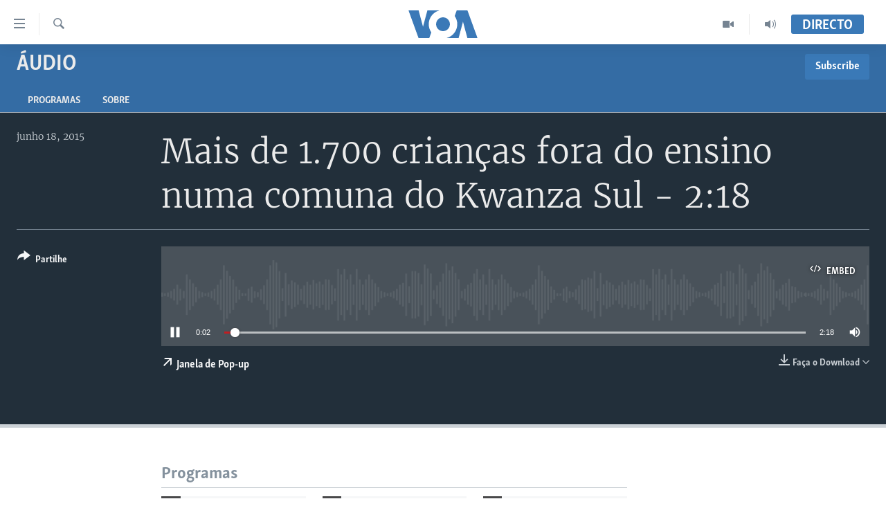

--- FILE ---
content_type: text/html; charset=utf-8
request_url: https://www.voaportugues.com/a/2827736.html
body_size: 10587
content:

<!DOCTYPE html>
<html lang="pt" dir="ltr" class="no-js">
<head>
<link href="/Content/responsive/VOA/pt/VOA-pt.css?&amp;av=0.0.0.0&amp;cb=306" rel="stylesheet"/>
<script src="https://tags.voaportugues.com/voa-pangea/prod/utag.sync.js"></script> <script type='text/javascript' src='https://www.youtube.com/iframe_api' async></script>
<script type="text/javascript">
//a general 'js' detection, must be on top level in <head>, due to CSS performance
document.documentElement.className = "js";
var cacheBuster = "306";
var appBaseUrl = "/";
var imgEnhancerBreakpoints = [0, 144, 256, 408, 650, 1023, 1597];
var isLoggingEnabled = false;
var isPreviewPage = false;
var isLivePreviewPage = false;
if (!isPreviewPage) {
window.RFE = window.RFE || {};
window.RFE.cacheEnabledByParam = window.location.href.indexOf('nocache=1') === -1;
const url = new URL(window.location.href);
const params = new URLSearchParams(url.search);
// Remove the 'nocache' parameter
params.delete('nocache');
// Update the URL without the 'nocache' parameter
url.search = params.toString();
window.history.replaceState(null, '', url.toString());
} else {
window.addEventListener('load', function() {
const links = window.document.links;
for (let i = 0; i < links.length; i++) {
links[i].href = '#';
links[i].target = '_self';
}
})
}
var pwaEnabled = false;
var swCacheDisabled;
</script>
<meta charset="utf-8" />
<title>Mais de 1.700 crian&#231;as fora do ensino numa comuna do Kwanza Sul - 2:18</title>
<meta name="description" content="" />
<meta name="keywords" content="&#193;udio, Not&#237;cias Breves, Angola, " />
<meta name="viewport" content="width=device-width, initial-scale=1.0" />
<meta http-equiv="X-UA-Compatible" content="IE=edge" />
<meta name="robots" content="max-image-preview:large"><meta property="fb:pages" content="197286593999" />
<meta name="msvalidate.01" content="3286EE554B6F672A6F2E608C02343C0E" />
<link href="https://www.voaportugues.com/a/2827736.html" rel="canonical" />
<meta name="apple-mobile-web-app-title" content="VOA Portugu&#234;s" />
<meta name="apple-mobile-web-app-status-bar-style" content="black" />
<meta name="apple-itunes-app" content="app-id=632618796, app-argument=//2827736.ltr" />
<meta content="Mais de 1.700 crianças fora do ensino numa comuna do Kwanza Sul - 2:18" property="og:title" />
<meta content="article" property="og:type" />
<meta content="https://www.voaportugues.com/a/2827736.html" property="og:url" />
<meta content="Voice of America" property="og:site_name" />
<meta content="https://www.facebook.com/voaportugues" property="article:publisher" />
<meta content="https://www.voaportugues.com/Content/responsive/VOA/img/top_logo_news.png" property="og:image" />
<meta content="640" property="og:image:width" />
<meta content="640" property="og:image:height" />
<meta content="site logo" property="og:image:alt" />
<meta content="232713150188624" property="fb:app_id" />
<meta content="player" name="twitter:card" />
<meta content="@VOAPortugues" name="twitter:site" />
<meta content="https://www.voaportugues.com/embed/player/article/2827736.html" name="twitter:player" />
<meta content="435" name="twitter:player:width" />
<meta content="314" name="twitter:player:height" />
<meta content="https://voa-audio.voanews.eu/vpo/2015/06/18/7131936f-25c6-497b-97f3-bda321b0656b.mp3" name="twitter:player:stream" />
<meta content="audio/mp3; codecs=&quot;mp3&quot;" name="twitter:player:stream:content_type" />
<meta content="Mais de 1.700 crianças fora do ensino numa comuna do Kwanza Sul - 2:18" name="twitter:title" />
<meta content="" name="twitter:description" />
<link rel="amphtml" href="https://www.voaportugues.com/amp/2827736.html" />
<script src="/Scripts/responsive/infographics.b?v=dVbZ-Cza7s4UoO3BqYSZdbxQZVF4BOLP5EfYDs4kqEo1&amp;av=0.0.0.0&amp;cb=306"></script>
<script src="/Scripts/responsive/loader.b?v=Q26XNwrL6vJYKjqFQRDnx01Lk2pi1mRsuLEaVKMsvpA1&amp;av=0.0.0.0&amp;cb=306"></script>
<link rel="icon" type="image/svg+xml" href="/Content/responsive/VOA/img/webApp/favicon.svg" />
<link rel="alternate icon" href="/Content/responsive/VOA/img/webApp/favicon.ico" />
<link rel="apple-touch-icon" sizes="152x152" href="/Content/responsive/VOA/img/webApp/ico-152x152.png" />
<link rel="apple-touch-icon" sizes="144x144" href="/Content/responsive/VOA/img/webApp/ico-144x144.png" />
<link rel="apple-touch-icon" sizes="114x114" href="/Content/responsive/VOA/img/webApp/ico-114x114.png" />
<link rel="apple-touch-icon" sizes="72x72" href="/Content/responsive/VOA/img/webApp/ico-72x72.png" />
<link rel="apple-touch-icon-precomposed" href="/Content/responsive/VOA/img/webApp/ico-57x57.png" />
<link rel="icon" sizes="192x192" href="/Content/responsive/VOA/img/webApp/ico-192x192.png" />
<link rel="icon" sizes="128x128" href="/Content/responsive/VOA/img/webApp/ico-128x128.png" />
<meta name="msapplication-TileColor" content="#ffffff" />
<meta name="msapplication-TileImage" content="/Content/responsive/VOA/img/webApp/ico-144x144.png" />
<link rel="alternate" type="application/rss+xml" title="VOA - Top Stories [RSS]" href="/api/" />
<link rel="sitemap" type="application/rss+xml" href="/sitemap.xml" />
</head>
<body class=" nav-no-loaded cc_theme pg-media js-category-to-nav pg-prog nojs-images ">
<script type="text/javascript" >
var analyticsData = {url:"https://www.voaportugues.com/a/2827736.html",property_id:"478",article_uid:"2827736",page_title:"Mais de 1.700 crianças fora do ensino numa comuna do Kwanza Sul - 2:18",page_type:"clipsexternal",content_type:"audio",subcontent_type:"clipsexternal",last_modified:"2015-06-18 16:47:50Z",pub_datetime:"2015-06-18 16:46:00Z",pub_year:"2015",pub_month:"06",pub_day:"18",pub_hour:"16",pub_weekday:"Thursday",section:"áudio",english_section:"audio",byline:"",categories:"audio,noticias-breves,angola-direct",domain:"www.voaportugues.com",language:"Portuguese",language_service:"VOA Portuguese",platform:"web",copied:"no",copied_article:"",copied_title:"",runs_js:"Yes",cms_release:"8.44.0.0.306",enviro_type:"prod",slug:"",entity:"VOA",short_language_service:"POR",platform_short:"W",page_name:"Mais de 1.700 crianças fora do ensino numa comuna do Kwanza Sul - 2:18"};
</script>
<noscript><iframe src="https://www.googletagmanager.com/ns.html?id=GTM-N8MP7P" height="0" width="0" style="display:none;visibility:hidden"></iframe></noscript><script type="text/javascript" data-cookiecategory="analytics">
var gtmEventObject = Object.assign({}, analyticsData, {event: 'page_meta_ready'});window.dataLayer = window.dataLayer || [];window.dataLayer.push(gtmEventObject);
if (top.location === self.location) { //if not inside of an IFrame
var renderGtm = "true";
if (renderGtm === "true") {
(function(w,d,s,l,i){w[l]=w[l]||[];w[l].push({'gtm.start':new Date().getTime(),event:'gtm.js'});var f=d.getElementsByTagName(s)[0],j=d.createElement(s),dl=l!='dataLayer'?'&l='+l:'';j.async=true;j.src='//www.googletagmanager.com/gtm.js?id='+i+dl;f.parentNode.insertBefore(j,f);})(window,document,'script','dataLayer','GTM-N8MP7P');
}
}
</script>
<!--Analytics tag js version start-->
<script type="text/javascript" data-cookiecategory="analytics">
var utag_data = Object.assign({}, analyticsData, {});
if(typeof(TealiumTagFrom)==='function' && typeof(TealiumTagSearchKeyword)==='function') {
var utag_from=TealiumTagFrom();var utag_searchKeyword=TealiumTagSearchKeyword();
if(utag_searchKeyword!=null && utag_searchKeyword!=='' && utag_data["search_keyword"]==null) utag_data["search_keyword"]=utag_searchKeyword;if(utag_from!=null && utag_from!=='') utag_data["from"]=TealiumTagFrom();}
if(window.top!== window.self&&utag_data.page_type==="snippet"){utag_data.page_type = 'iframe';}
try{if(window.top!==window.self&&window.self.location.hostname===window.top.location.hostname){utag_data.platform = 'self-embed';utag_data.platform_short = 'se';}}catch(e){if(window.top!==window.self&&window.self.location.search.includes("platformType=self-embed")){utag_data.platform = 'cross-promo';utag_data.platform_short = 'cp';}}
(function(a,b,c,d){ a="https://tags.voaportugues.com/voa-pangea/prod/utag.js"; b=document;c="script";d=b.createElement(c);d.src=a;d.type="text/java"+c;d.async=true; a=b.getElementsByTagName(c)[0];a.parentNode.insertBefore(d,a); })();
</script>
<!--Analytics tag js version end-->
<!-- Analytics tag management NoScript -->
<noscript>
<img style="position: absolute; border: none;" src="https://ssc.voaportugues.com/b/ss/bbgprod,bbgentityvoa/1/G.4--NS/531515998?pageName=voa%3apor%3aw%3aclipsexternal%3amais%20de%201.700%20crian%c3%a7as%20fora%20do%20ensino%20numa%20comuna%20do%20kwanza%20sul%20-%202%3a18&amp;c6=mais%20de%201.700%20crian%c3%a7as%20fora%20do%20ensino%20numa%20comuna%20do%20kwanza%20sul%20-%202%3a18&amp;v36=8.44.0.0.306&amp;v6=D=c6&amp;g=https%3a%2f%2fwww.voaportugues.com%2fa%2f2827736.html&amp;c1=D=g&amp;v1=D=g&amp;events=event1&amp;c16=voa%20portuguese&amp;v16=D=c16&amp;c5=audio&amp;v5=D=c5&amp;ch=%c3%81udio&amp;c15=portuguese&amp;v15=D=c15&amp;c4=audio&amp;v4=D=c4&amp;c14=2827736&amp;v14=D=c14&amp;v20=no&amp;c17=web&amp;v17=D=c17&amp;mcorgid=518abc7455e462b97f000101%40adobeorg&amp;server=www.voaportugues.com&amp;pageType=D=c4&amp;ns=bbg&amp;v29=D=server&amp;v25=voa&amp;v30=478&amp;v105=D=User-Agent " alt="analytics" width="1" height="1" /></noscript>
<!-- End of Analytics tag management NoScript -->
<!--*** Accessibility links - For ScreenReaders only ***-->
<section>
<div class="sr-only">
<h2>Links de Acesso</h2>
<ul>
<li><a href="#content" data-disable-smooth-scroll="1">Ir para artigo principal</a></li>
<li><a href="#navigation" data-disable-smooth-scroll="1">Ir para Navega&#231;&#227;o principal</a></li>
<li><a href="#txtHeaderSearch" data-disable-smooth-scroll="1">Ir para Pesquisa</a></li>
</ul>
</div>
</section>
<div dir="ltr">
<div id="page">
<aside>
<div class="ctc-message pos-fix">
<div class="ctc-message__inner">Link has been copied to clipboard</div>
</div>
</aside>
<div class="hdr-20 hdr-20--big">
<div class="hdr-20__inner">
<div class="hdr-20__max pos-rel">
<div class="hdr-20__side hdr-20__side--primary d-flex">
<label data-for="main-menu-ctrl" data-switcher-trigger="true" data-switch-target="main-menu-ctrl" class="burger hdr-trigger pos-rel trans-trigger" data-trans-evt="click" data-trans-id="menu">
<span class="ico ico-close hdr-trigger__ico hdr-trigger__ico--close burger__ico burger__ico--close"></span>
<span class="ico ico-menu hdr-trigger__ico hdr-trigger__ico--open burger__ico burger__ico--open"></span>
</label>
<div class="menu-pnl pos-fix trans-target" data-switch-target="main-menu-ctrl" data-trans-id="menu">
<div class="menu-pnl__inner">
<nav class="main-nav menu-pnl__item menu-pnl__item--first">
<ul class="main-nav__list accordeon" data-analytics-tales="false" data-promo-name="link" data-location-name="nav,secnav">
<li class="main-nav__item accordeon__item" data-switch-target="menu-item-1027">
<label class="main-nav__item-name main-nav__item-name--label accordeon__control-label" data-switcher-trigger="true" data-for="menu-item-1027">
Not&#237;cias
<span class="ico ico-chevron-down main-nav__chev"></span>
</label>
<div class="main-nav__sub-list">
<a class="main-nav__item-name main-nav__item-name--link main-nav__item-name--sub" href="/angola" title="Angola" data-item-name="angola-noticias-" >Angola</a>
<a class="main-nav__item-name main-nav__item-name--link main-nav__item-name--sub" href="/mocambique" title="Mo&#231;ambique" data-item-name="mocambique-noticias-" >Mo&#231;ambique</a>
<a class="main-nav__item-name main-nav__item-name--link main-nav__item-name--sub" href="/estados-unidos" title="Estados Unidos" data-item-name="united-states" >Estados Unidos</a>
<a class="main-nav__item-name main-nav__item-name--link main-nav__item-name--sub" href="/z/7485" title="Guin&#233;-Bissau" data-item-name="guinea-bissau" >Guin&#233;-Bissau</a>
<a class="main-nav__item-name main-nav__item-name--link main-nav__item-name--sub" href="/africa-e-mundo" title="&#193;frica e Mundo" data-item-name="africa-e-mundo" >&#193;frica e Mundo</a>
<a class="main-nav__item-name main-nav__item-name--link main-nav__item-name--sub" href="/brasil" title="Brasil" data-item-name="brasil" >Brasil</a>
<a class="main-nav__item-name main-nav__item-name--link main-nav__item-name--sub" href="/dossiers-especiais" title="Dossiers Especiais" data-item-name="special-reports-" >Dossiers Especiais</a>
<a class="main-nav__item-name main-nav__item-name--link main-nav__item-name--sub" href="/z/7279" title="Desporto" data-item-name="sports" >Desporto</a>
</div>
</li>
<li class="main-nav__item">
<a class="main-nav__item-name main-nav__item-name--link" href="/africa-agora" title="Africa Agora" data-item-name="africa-agora" >Africa Agora</a>
</li>
<li class="main-nav__item">
<a class="main-nav__item-name main-nav__item-name--link" href="/angola-saude-em-foco" title="Sa&#250;de em Foco" data-item-name="health-in-focus-" >Sa&#250;de em Foco</a>
</li>
<li class="main-nav__item accordeon__item" data-switch-target="menu-item-786">
<label class="main-nav__item-name main-nav__item-name--label accordeon__control-label" data-switcher-trigger="true" data-for="menu-item-786">
V&#237;deo
<span class="ico ico-chevron-down main-nav__chev"></span>
</label>
<div class="main-nav__sub-list">
<a class="main-nav__item-name main-nav__item-name--link main-nav__item-name--sub" href="/z/4525" title="V&#237;deos" data-item-name="voa-portugues-" >V&#237;deos</a>
<a class="main-nav__item-name main-nav__item-name--link main-nav__item-name--sub" href="/voa60-africa" title="VOA60 &#193;frica" data-item-name="voa60-africa" >VOA60 &#193;frica</a>
<a class="main-nav__item-name main-nav__item-name--link main-nav__item-name--sub" href="/z/7706" title="VOA 60 Clima" data-item-name="voa-60-climate" >VOA 60 Clima</a>
<a class="main-nav__item-name main-nav__item-name--link main-nav__item-name--sub" href="/voa60-mundo" title="VOA60 Mundo" data-item-name="voa60-mundo" >VOA60 Mundo</a>
<a class="main-nav__item-name main-nav__item-name--link main-nav__item-name--sub" href="/passadeira-vermelha" title="Passadeira Vermelha" data-item-name="red-carpet" >Passadeira Vermelha</a>
</div>
</li>
<li class="main-nav__item">
<a class="main-nav__item-name main-nav__item-name--link" href="/p/5332.html" title="&#193;udio" >&#193;udio</a>
</li>
<li class="main-nav__item">
<a class="main-nav__item-name main-nav__item-name--link" href="/p/5335.html" title="Entretenimento" >Entretenimento</a>
</li>
</ul>
</nav>
<div class="menu-pnl__item menu-pnl__item--social">
<h5 class="menu-pnl__sub-head">Siga-nos</h5>
<a href="https://facebook.com/voaportugues" title="Siga-nos no Facebook" data-analytics-text="follow_on_facebook" class="btn btn--rounded btn--social-inverted menu-pnl__btn js-social-btn btn-facebook" target="_blank" rel="noopener">
<span class="ico ico-facebook-alt ico--rounded"></span>
</a>
<a href="https://www.youtube.com/voaportugues" title="Siga-nos no Youtube" data-analytics-text="follow_on_youtube" class="btn btn--rounded btn--social-inverted menu-pnl__btn js-social-btn btn-youtube" target="_blank" rel="noopener">
<span class="ico ico-youtube ico--rounded"></span>
</a>
<a href="https://instagram.com/voaportugues" title="Siga-nos Instagram" data-analytics-text="follow_on_instagram" class="btn btn--rounded btn--social-inverted menu-pnl__btn js-social-btn btn-instagram" target="_blank" rel="noopener">
<span class="ico ico-instagram ico--rounded"></span>
</a>
<a href="https://twitter.com/voaportugues" title="Siga-nos no Twitter" data-analytics-text="follow_on_twitter" class="btn btn--rounded btn--social-inverted menu-pnl__btn js-social-btn btn-twitter" target="_blank" rel="noopener">
<span class="ico ico-twitter ico--rounded"></span>
</a>
</div>
<div class="menu-pnl__item">
<a href="/navigation/allsites" class="menu-pnl__item-link">
<span class="ico ico-languages "></span>
L&#237;nguas
</a>
</div>
</div>
</div>
<label data-for="top-search-ctrl" data-switcher-trigger="true" data-switch-target="top-search-ctrl" class="top-srch-trigger hdr-trigger">
<span class="ico ico-close hdr-trigger__ico hdr-trigger__ico--close top-srch-trigger__ico top-srch-trigger__ico--close"></span>
<span class="ico ico-search hdr-trigger__ico hdr-trigger__ico--open top-srch-trigger__ico top-srch-trigger__ico--open"></span>
</label>
<div class="srch-top srch-top--in-header" data-switch-target="top-search-ctrl">
<div class="container">
<form action="/s" class="srch-top__form srch-top__form--in-header" id="form-topSearchHeader" method="get" role="search"><label for="txtHeaderSearch" class="sr-only">Pesquise</label>
<input type="text" id="txtHeaderSearch" name="k" placeholder="pesquisar texto ..." accesskey="s" value="" class="srch-top__input analyticstag-event" onkeydown="if (event.keyCode === 13) { FireAnalyticsTagEventOnSearch('search', $dom.get('#txtHeaderSearch')[0].value) }" />
<button title="Pesquise" type="submit" class="btn btn--top-srch analyticstag-event" onclick="FireAnalyticsTagEventOnSearch('search', $dom.get('#txtHeaderSearch')[0].value) ">
<span class="ico ico-search"></span>
</button></form>
</div>
</div>
<a href="/" class="main-logo-link">
<img src="/Content/responsive/VOA/pt/img/logo-compact.svg" class="main-logo main-logo--comp" alt="site logo">
<img src="/Content/responsive/VOA/pt/img/logo.svg" class="main-logo main-logo--big" alt="site logo">
</a>
</div>
<div class="hdr-20__side hdr-20__side--secondary d-flex">
<a href="/audio-" title="Audio" class="hdr-20__secondary-item" data-item-name="audio">
<span class="ico ico-audio hdr-20__secondary-icon"></span>
</a>
<a href="/videos" title="Video" class="hdr-20__secondary-item" data-item-name="video">
<span class="ico ico-video hdr-20__secondary-icon"></span>
</a>
<a href="/s" title="Pesquise" class="hdr-20__secondary-item hdr-20__secondary-item--search" data-item-name="search">
<span class="ico ico-search hdr-20__secondary-icon hdr-20__secondary-icon--search"></span>
</a>
<div class="hdr-20__secondary-item live-b-drop">
<div class="live-b-drop__off">
<a href="/live/" class="live-b-drop__link" title="Directo" data-item-name="live">
<span class="badge badge--live-btn badge--live-btn-off">
Directo
</span>
</a>
</div>
<div class="live-b-drop__on hidden">
<label data-for="live-ctrl" data-switcher-trigger="true" data-switch-target="live-ctrl" class="live-b-drop__label pos-rel">
<span class="badge badge--live badge--live-btn">
Directo
</span>
<span class="ico ico-close live-b-drop__label-ico live-b-drop__label-ico--close"></span>
</label>
<div class="live-b-drop__panel" id="targetLivePanelDiv" data-switch-target="live-ctrl"></div>
</div>
</div>
<div class="srch-bottom">
<form action="/s" class="srch-bottom__form d-flex" id="form-bottomSearch" method="get" role="search"><label for="txtSearch" class="sr-only">Pesquise</label>
<input type="search" id="txtSearch" name="k" placeholder="pesquisar texto ..." accesskey="s" value="" class="srch-bottom__input analyticstag-event" onkeydown="if (event.keyCode === 13) { FireAnalyticsTagEventOnSearch('search', $dom.get('#txtSearch')[0].value) }" />
<button title="Pesquise" type="submit" class="btn btn--bottom-srch analyticstag-event" onclick="FireAnalyticsTagEventOnSearch('search', $dom.get('#txtSearch')[0].value) ">
<span class="ico ico-search"></span>
</button></form>
</div>
</div>
<img src="/Content/responsive/VOA/pt/img/logo-print.gif" class="logo-print" alt="site logo">
<img src="/Content/responsive/VOA/pt/img/logo-print_color.png" class="logo-print logo-print--color" alt="site logo">
</div>
</div>
</div>
<script>
if (document.body.className.indexOf('pg-home') > -1) {
var nav2In = document.querySelector('.hdr-20__inner');
var nav2Sec = document.querySelector('.hdr-20__side--secondary');
var secStyle = window.getComputedStyle(nav2Sec);
if (nav2In && window.pageYOffset < 150 && secStyle['position'] !== 'fixed') {
nav2In.classList.add('hdr-20__inner--big')
}
}
</script>
<div class="c-hlights c-hlights--breaking c-hlights--no-item" data-hlight-display="mobile,desktop">
<div class="c-hlights__wrap container p-0">
<div class="c-hlights__nav">
<a role="button" href="#" title="Anterior">
<span class="ico ico-chevron-backward m-0"></span>
<span class="sr-only">Anterior</span>
</a>
<a role="button" href="#" title="Pr&#243;ximo">
<span class="ico ico-chevron-forward m-0"></span>
<span class="sr-only">Pr&#243;ximo</span>
</a>
</div>
<span class="c-hlights__label">
<span class="">Breaking News</span>
<span class="switcher-trigger">
<label data-for="more-less-1" data-switcher-trigger="true" class="switcher-trigger__label switcher-trigger__label--more p-b-0" title="Mostre mais">
<span class="ico ico-chevron-down"></span>
</label>
<label data-for="more-less-1" data-switcher-trigger="true" class="switcher-trigger__label switcher-trigger__label--less p-b-0" title="Show less">
<span class="ico ico-chevron-up"></span>
</label>
</span>
</span>
<ul class="c-hlights__items switcher-target" data-switch-target="more-less-1">
</ul>
</div>
</div> <div id="content">
<div class="prog-hdr">
<div class="container">
<a href="/z/2637" class="prog-hdr__link">
<h1 class="title pg-title title--program">&#193;udio</h1>
</a>
<div class="podcast-sub podcast-sub--prog-hdr">
<div class="podcast-sub__btn-outer">
<a class="btn podcast-sub__sub-btn" href="/podcast/sublink/2637" rel="noopener" target="_blank" title="Subscribe">
<span class="btn__text">
Subscribe
</span>
</a>
</div>
<div class="podcast-sub__overlay">
<div class="podcast-sub__modal-outer d-flex">
<div class="podcast-sub__modal">
<div class="podcast-sub__modal-top">
<div class="img-wrap podcast-sub__modal-top-img-w">
<div class="thumb thumb1_1">
<img data-src="https://gdb.voanews.com/38CEF907-F6F1-40A7-AC67-CDE6A3271344_w50_r5.png" alt="&#193;udio" />
</div>
</div>
<div class="podcast-sub__modal-top-ico">
<span class="ico ico-close"></span>
</div>
<h3 class="title podcast-sub__modal-title">Subscribe</h3>
</div>
<a class="podcast-sub__modal-link podcast-sub__modal-link--rss" href="/podcast/?zoneId=2637" target="_blank" rel="noopener">
<span class="ico ico-podcast"></span>
Subscreva
</a>
</div>
</div>
</div>
</div>
</div>
<div class="nav-tabs nav-tabs--level-1 nav-tabs--prog-hdr nav-tabs--full">
<div class="container">
<div class="row">
<div class="nav-tabs__inner swipe-slide">
<ul class="nav-tabs__list swipe-slide__inner" role="tablist">
<li class="nav-tabs__item nav-tabs__item--prog-hdr nav-tabs__item--full">
<a href="/z/2637">Programas</a> </li>
<li class="nav-tabs__item nav-tabs__item--prog-hdr nav-tabs__item--full">
<a href="/z/2637/about">Sobre</a> </li>
</ul>
</div>
</div>
</div>
</div>
</div>
<div class="media-container">
<div class="container">
<div class="hdr-container">
<div class="row">
<div class="col-title col-xs-12 col-md-10 col-lg-10 pull-right"> <h1 class="">
Mais de 1.700 crian&#231;as fora do ensino numa comuna do Kwanza Sul - 2:18
</h1>
</div><div class="col-publishing-details col-xs-12 col-md-2 pull-left"> <div class="publishing-details ">
<div class="published">
<span class="date" >
<time pubdate="pubdate" datetime="2015-06-18T16:46:00+00:00">
junho 18, 2015
</time>
</span>
</div>
</div>
</div><div class="col-lg-12 separator"> <div class="separator">
<hr class="title-line" />
</div>
</div><div class="col-multimedia col-xs-12 col-md-10 pull-right"> <div class="media-pholder media-pholder--audio ">
<div class="c-sticky-container" data-poster="">
<div class="c-sticky-element" data-sp_api="pangea-video" data-persistent data-persistent-browse-out >
<div class="c-mmp c-mmp--enabled c-mmp--loading c-mmp--audio c-mmp--detail c-sticky-element__swipe-el"
data-player_id="" data-title="Mais de 1.700 crian&#231;as fora do ensino numa comuna do Kwanza Sul - 2:18" data-hide-title="False"
data-breakpoint_s="320" data-breakpoint_m="640" data-breakpoint_l="992"
data-hlsjs-src="/Scripts/responsive/hls.b"
data-bypass-dash-for-vod="true"
data-bypass-dash-for-live-video="true"
data-bypass-dash-for-live-audio="true"
id="player2827736">
<div class="c-mmp__poster js-poster">
</div>
<a class="c-mmp__fallback-link" href="https://voa-audio.voanews.eu/vpo/2015/06/18/7131936f-25c6-497b-97f3-bda321b0656b.mp3">
<span class="c-mmp__fallback-link-icon">
<span class="ico ico-audio"></span>
</span>
</a>
<div class="c-spinner">
<img src="/Content/responsive/img/player-spinner.png" alt="please wait" title="please wait" />
</div>
<div class="c-mmp__player">
<audio src="https://voa-audio.voanews.eu/vpo/2015/06/18/7131936f-25c6-497b-97f3-bda321b0656b.mp3" data-fallbacksrc="" data-fallbacktype="" data-type="audio/mp3" data-info="64 kbps" data-sources="" data-pub_datetime="2015-06-18 16:46:00Z" data-lt-on-play="0" data-lt-url="" data-autoplay data-preload webkit-playsinline="webkit-playsinline" playsinline="playsinline" style="width:100%;height:140px" title="Mais de 1.700 crianças fora do ensino numa comuna do Kwanza Sul - 2:18">
</audio>
</div>
<div class="c-mmp__overlay c-mmp__overlay--title c-mmp__overlay--partial c-mmp__overlay--disabled c-mmp__overlay--slide-from-top js-c-mmp__title-overlay">
<span class="c-mmp__overlay-actions c-mmp__overlay-actions-top js-overlay-actions">
<span class="c-mmp__overlay-actions-link c-mmp__overlay-actions-link--embed js-btn-embed-overlay" title="Embed">
<span class="c-mmp__overlay-actions-link-ico ico ico-embed-code"></span>
<span class="c-mmp__overlay-actions-link-text">Embed</span>
</span>
<span class="c-mmp__overlay-actions-link c-mmp__overlay-actions-link--close-sticky c-sticky-element__close-el" title="close">
<span class="c-mmp__overlay-actions-link-ico ico ico-close"></span>
</span>
</span>
<div class="c-mmp__overlay-title js-overlay-title">
<h5 class="c-mmp__overlay-media-title">
<a class="js-media-title-link" href="/a/2827736.html" target="_blank" rel="noopener" title="Mais de 1.700 crian&#231;as fora do ensino numa comuna do Kwanza Sul - 2:18">Mais de 1.700 crian&#231;as fora do ensino numa comuna do Kwanza Sul - 2:18</a>
</h5>
</div>
</div>
<div class="c-mmp__overlay c-mmp__overlay--sharing c-mmp__overlay--disabled c-mmp__overlay--slide-from-bottom js-c-mmp__sharing-overlay">
<span class="c-mmp__overlay-actions">
<span class="c-mmp__overlay-actions-link c-mmp__overlay-actions-link--embed js-btn-embed-overlay" title="Embed">
<span class="c-mmp__overlay-actions-link-ico ico ico-embed-code"></span>
<span class="c-mmp__overlay-actions-link-text">Embed</span>
</span>
<span class="c-mmp__overlay-actions-link c-mmp__overlay-actions-link--close js-btn-close-overlay" title="close">
<span class="c-mmp__overlay-actions-link-ico ico ico-close"></span>
</span>
</span>
<div class="c-mmp__overlay-tabs">
<div class="c-mmp__overlay-tab c-mmp__overlay-tab--disabled c-mmp__overlay-tab--slide-backward js-tab-embed-overlay" data-trigger="js-btn-embed-overlay" data-embed-source="//www.voaportugues.com/embed/player/0/2827736.html?type=audio" role="form">
<div class="c-mmp__overlay-body c-mmp__overlay-body--centered-vertical">
<div class="column">
<div class="c-mmp__status-msg ta-c js-message-embed-code-copied" role="tooltip">
The code has been copied to your clipboard.
</div>
<div class="c-mmp__form-group ta-c">
<input type="text" name="embed_code" class="c-mmp__input-text js-embed-code" dir="ltr" value="" readonly />
<span class="c-mmp__input-btn js-btn-copy-embed-code" title="Copy to clipboard"><span class="ico ico-content-copy"></span></span>
</div>
</div>
</div>
</div>
<div class="c-mmp__overlay-tab c-mmp__overlay-tab--disabled c-mmp__overlay-tab--slide-forward js-tab-sharing-overlay" data-trigger="js-btn-sharing-overlay" role="form">
<div class="c-mmp__overlay-body c-mmp__overlay-body--centered-vertical">
<div class="column">
<div class="c-mmp__status-msg ta-c js-message-share-url-copied" role="tooltip">
The URL has been copied to your clipboard
</div>
<div class="not-apply-to-sticky audio-fl-bwd">
<aside class="player-content-share share share--mmp" role="complementary"
data-share-url="https://www.voaportugues.com/a/2827736.html" data-share-title="Mais de 1.700 crian&#231;as fora do ensino numa comuna do Kwanza Sul - 2:18" data-share-text="">
<ul class="share__list">
<li class="share__item">
<a href="https://facebook.com/sharer.php?u=https%3a%2f%2fwww.voaportugues.com%2fa%2f2827736.html"
data-analytics-text="share_on_facebook"
title="Facebook" target="_blank"
class="btn bg-transparent js-social-btn">
<span class="ico ico-facebook fs_xl "></span>
</a>
</li>
<li class="share__item">
<a href="https://twitter.com/share?url=https%3a%2f%2fwww.voaportugues.com%2fa%2f2827736.html&amp;text=Mais+de+1.700+crian%c3%a7as+fora+do+ensino+numa+comuna+do+Kwanza+Sul+-+2%3a18"
data-analytics-text="share_on_twitter"
title="Twitter" target="_blank"
class="btn bg-transparent js-social-btn">
<span class="ico ico-twitter fs_xl "></span>
</a>
</li>
<li class="share__item">
<a href="/a/2827736.html" title="Share this media" class="btn bg-transparent" target="_blank" rel="noopener">
<span class="ico ico-ellipsis fs_xl "></span>
</a>
</li>
</ul>
</aside>
</div>
<hr class="c-mmp__separator-line audio-fl-bwd xs-hidden s-hidden" />
<div class="c-mmp__form-group ta-c audio-fl-bwd xs-hidden s-hidden">
<input type="text" name="share_url" class="c-mmp__input-text js-share-url" value="https://www.voaportugues.com/a/2827736.html" dir="ltr" readonly />
<span class="c-mmp__input-btn js-btn-copy-share-url" title="Copy to clipboard"><span class="ico ico-content-copy"></span></span>
</div>
</div>
</div>
</div>
</div>
</div>
<div class="c-mmp__overlay c-mmp__overlay--settings c-mmp__overlay--disabled c-mmp__overlay--slide-from-bottom js-c-mmp__settings-overlay">
<span class="c-mmp__overlay-actions">
<span class="c-mmp__overlay-actions-link c-mmp__overlay-actions-link--close js-btn-close-overlay" title="close">
<span class="c-mmp__overlay-actions-link-ico ico ico-close"></span>
</span>
</span>
<div class="c-mmp__overlay-body c-mmp__overlay-body--centered-vertical">
<div class="column column--scrolling js-sources"></div>
</div>
</div>
<div class="c-mmp__overlay c-mmp__overlay--disabled js-c-mmp__disabled-overlay">
<div class="c-mmp__overlay-body c-mmp__overlay-body--centered-vertical">
<div class="column">
<p class="ta-c"><span class="ico ico-clock"></span>No media source currently available</p>
</div>
</div>
</div>
<div class="c-mmp__cpanel-container js-cpanel-container">
<div class="c-mmp__cpanel c-mmp__cpanel--hidden">
<div class="c-mmp__cpanel-playback-controls">
<span class="c-mmp__cpanel-btn c-mmp__cpanel-btn--play js-btn-play" title="play">
<span class="ico ico-play m-0"></span>
</span>
<span class="c-mmp__cpanel-btn c-mmp__cpanel-btn--pause js-btn-pause" title="pause">
<span class="ico ico-pause m-0"></span>
</span>
</div>
<div class="c-mmp__cpanel-progress-controls">
<span class="c-mmp__cpanel-progress-controls-current-time js-current-time" dir="ltr">0:00</span>
<span class="c-mmp__cpanel-progress-controls-duration js-duration" dir="ltr">
0:02:18
</span>
<span class="c-mmp__indicator c-mmp__indicator--horizontal" dir="ltr">
<span class="c-mmp__indicator-lines js-progressbar">
<span class="c-mmp__indicator-line c-mmp__indicator-line--range js-playback-range" style="width:100%"></span>
<span class="c-mmp__indicator-line c-mmp__indicator-line--buffered js-playback-buffered" style="width:0%"></span>
<span class="c-mmp__indicator-line c-mmp__indicator-line--tracked js-playback-tracked" style="width:0%"></span>
<span class="c-mmp__indicator-line c-mmp__indicator-line--played js-playback-played" style="width:0%"></span>
<span class="c-mmp__indicator-line c-mmp__indicator-line--live js-playback-live"><span class="strip"></span></span>
<span class="c-mmp__indicator-btn ta-c js-progressbar-btn">
<button class="c-mmp__indicator-btn-pointer" type="button"></button>
</span>
<span class="c-mmp__badge c-mmp__badge--tracked-time c-mmp__badge--hidden js-progressbar-indicator-badge" dir="ltr" style="left:0%">
<span class="c-mmp__badge-text js-progressbar-indicator-badge-text">0:00</span>
</span>
</span>
</span>
</div>
<div class="c-mmp__cpanel-additional-controls">
<span class="c-mmp__cpanel-additional-controls-volume js-volume-controls">
<span class="c-mmp__cpanel-btn c-mmp__cpanel-btn--volume js-btn-volume" title="volume">
<span class="ico ico-volume-unmuted m-0"></span>
</span>
<span class="c-mmp__indicator c-mmp__indicator--vertical js-volume-panel" dir="ltr">
<span class="c-mmp__indicator-lines js-volumebar">
<span class="c-mmp__indicator-line c-mmp__indicator-line--range js-volume-range" style="height:100%"></span>
<span class="c-mmp__indicator-line c-mmp__indicator-line--volume js-volume-level" style="height:0%"></span>
<span class="c-mmp__indicator-slider">
<span class="c-mmp__indicator-btn ta-c c-mmp__indicator-btn--hidden js-volumebar-btn">
<button class="c-mmp__indicator-btn-pointer" type="button"></button>
</span>
</span>
</span>
</span>
</span>
<div class="c-mmp__cpanel-additional-controls-settings js-settings-controls">
<span class="c-mmp__cpanel-btn c-mmp__cpanel-btn--settings-overlay js-btn-settings-overlay" title="source switch">
<span class="ico ico-settings m-0"></span>
</span>
<span class="c-mmp__cpanel-btn c-mmp__cpanel-btn--settings-expand js-btn-settings-expand" title="source switch">
<span class="ico ico-settings m-0"></span>
</span>
<div class="c-mmp__expander c-mmp__expander--sources js-c-mmp__expander--sources">
<div class="c-mmp__expander-content js-sources"></div>
</div>
</div>
</div>
</div>
</div>
</div>
</div>
</div>
<div class="media-download">
<div class="simple-menu">
<span class="handler">
<span class="ico ico-download"></span>
<span class="label">Fa&#231;a o Download</span>
<span class="ico ico-chevron-down"></span>
</span>
<div class="inner">
<ul class="subitems">
<li class="subitem">
<a href="https://voa-audio.voanews.eu/vpo/2015/06/18/7131936f-25c6-497b-97f3-bda321b0656b.mp3?download=1" title="64 kbps | MP3" class="handler"
onclick="FireAnalyticsTagEventOnDownload(this, 'audio', 2827736, 'Mais de 1.700 crian&#231;as fora do ensino numa comuna do Kwanza Sul - 2:18', null, '', '2015', '06', '18')">
64 kbps | MP3
</a>
</li>
</ul>
</div>
</div>
</div>
<button class="btn btn--link btn-popout-player" data-default-display="block" data-popup-url="/pp/2827736/ppt0.html" title="Janela de Pop-up">
<span class="ico ico-arrow-top-right"></span>
<span class="text">Janela de Pop-up</span>
</button>
</div>
</div><div class="col-xs-12 col-md-2 col-lg-2 pull-left"> <div class="links">
<p class="buttons link-content-sharing p-0 ">
<button class="btn btn--link btn-content-sharing p-t-0 " id="btnContentSharing" value="text" role="Button" type="" title="Alternar mais op&#231;&#245;es de partilha">
<span class="ico ico-share ico--l"></span>
<span class="btn__text ">
Partilhe
</span>
</button>
</p>
<aside class="content-sharing js-content-sharing " role="complementary"
data-share-url="https://www.voaportugues.com/a/2827736.html" data-share-title="Mais de 1.700 crian&#231;as fora do ensino numa comuna do Kwanza Sul - 2:18" data-share-text="">
<div class="content-sharing__popover">
<h6 class="content-sharing__title">Partilhe</h6>
<button href="#close" id="btnCloseSharing" class="btn btn--text-like content-sharing__close-btn">
<span class="ico ico-close ico--l"></span>
</button>
<ul class="content-sharing__list">
<li class="content-sharing__item">
<div class="ctc ">
<input type="text" class="ctc__input" readonly="readonly">
<a href="" js-href="https://www.voaportugues.com/a/2827736.html" class="content-sharing__link ctc__button">
<span class="ico ico-copy-link ico--rounded ico--l"></span>
<span class="content-sharing__link-text">Copy link</span>
</a>
</div>
</li>
<li class="content-sharing__item">
<a href="https://facebook.com/sharer.php?u=https%3a%2f%2fwww.voaportugues.com%2fa%2f2827736.html"
data-analytics-text="share_on_facebook"
title="Facebook" target="_blank"
class="content-sharing__link js-social-btn">
<span class="ico ico-facebook ico--rounded ico--l"></span>
<span class="content-sharing__link-text">Facebook</span>
</a>
</li>
<li class="content-sharing__item">
<a href="https://twitter.com/share?url=https%3a%2f%2fwww.voaportugues.com%2fa%2f2827736.html&amp;text=Mais+de+1.700+crian%c3%a7as+fora+do+ensino+numa+comuna+do+Kwanza+Sul+-+2%3a18"
data-analytics-text="share_on_twitter"
title="Twitter" target="_blank"
class="content-sharing__link js-social-btn">
<span class="ico ico-twitter ico--rounded ico--l"></span>
<span class="content-sharing__link-text">Twitter</span>
</a>
</li>
<li class="content-sharing__item visible-xs-inline-block visible-sm-inline-block">
<a href="whatsapp://send?text=https%3a%2f%2fwww.voaportugues.com%2fa%2f2827736.html"
data-analytics-text="share_on_whatsapp"
title="WhatsApp" target="_blank"
class="content-sharing__link js-social-btn">
<span class="ico ico-whatsapp ico--rounded ico--l"></span>
<span class="content-sharing__link-text">WhatsApp</span>
</a>
</li>
<li class="content-sharing__item visible-md-inline-block visible-lg-inline-block">
<a href="https://web.whatsapp.com/send?text=https%3a%2f%2fwww.voaportugues.com%2fa%2f2827736.html"
data-analytics-text="share_on_whatsapp_desktop"
title="WhatsApp" target="_blank"
class="content-sharing__link js-social-btn">
<span class="ico ico-whatsapp ico--rounded ico--l"></span>
<span class="content-sharing__link-text">WhatsApp</span>
</a>
</li>
<li class="content-sharing__item">
<a href="mailto:?body=https%3a%2f%2fwww.voaportugues.com%2fa%2f2827736.html&amp;subject=Mais de 1.700 crian&#231;as fora do ensino numa comuna do Kwanza Sul - 2:18"
title="Email"
class="content-sharing__link ">
<span class="ico ico-email ico--rounded ico--l"></span>
<span class="content-sharing__link-text">Email</span>
</a>
</li>
</ul>
</div>
</aside>
</div>
</div>
</div>
</div>
</div>
</div>
<div class="container">
<div class="body-container">
<div class="row">
<div class="col-xs-12 col-md-7 col-md-offset-2 pull-left"> <div class="content-offset">
<div class="media-block-wrap">
<h2 class="section-head">Programas</h2>
<div class="row">
<ul>
<li class="col-xs-6 col-sm-4 col-md-4 col-lg-4">
<div class="media-block ">
<a href="/a/8011636.html" class="img-wrap img-wrap--t-spac img-wrap--size-4" title="Corrup&#231;&#227;o sem fim em Angola, apontam analistas">
<div class="thumb thumb16_9">
<noscript class="nojs-img">
<img src="https://gdb.voanews.com/38CEF907-F6F1-40A7-AC67-CDE6A3271344_w160_r1.png" alt="" />
</noscript>
<img data-src="https://gdb.voanews.com/38CEF907-F6F1-40A7-AC67-CDE6A3271344_w33_r1.png" src="" alt="" class=""/>
</div>
<span class="ico ico-audio ico--media-type"></span>
</a>
<div class="media-block__content">
<span class="date date--mb date--size-4" >mar&#231;o 15, 2025</span>
<a href="/a/8011636.html">
<h4 class="media-block__title media-block__title--size-4" title="Corrup&#231;&#227;o sem fim em Angola, apontam analistas">
Corrup&#231;&#227;o sem fim em Angola, apontam analistas
</h4>
</a>
</div>
</div>
</li>
<li class="col-xs-6 col-sm-4 col-md-4 col-lg-4">
<div class="media-block ">
<a href="/a/8010006.html" class="img-wrap img-wrap--t-spac img-wrap--size-4" title="Mo&#231;ambique: “Jude” devasta Nampula e autoridades prometem constru&#231;&#245;es resilientes">
<div class="thumb thumb16_9">
<noscript class="nojs-img">
<img src="https://gdb.voanews.com/a730376a-d7da-44d6-03f2-08dd5c8b1668_w160_r1.jpg" alt="" />
</noscript>
<img data-src="https://gdb.voanews.com/a730376a-d7da-44d6-03f2-08dd5c8b1668_w33_r1.jpg" src="" alt="" class=""/>
</div>
<span class="ico ico-audio ico--media-type"></span>
</a>
<div class="media-block__content">
<span class="date date--mb date--size-4" >mar&#231;o 13, 2025</span>
<a href="/a/8010006.html">
<h4 class="media-block__title media-block__title--size-4" title="Mo&#231;ambique: “Jude” devasta Nampula e autoridades prometem constru&#231;&#245;es resilientes">
Mo&#231;ambique: “Jude” devasta Nampula e autoridades prometem constru&#231;&#245;es resilientes
</h4>
</a>
</div>
</div>
</li>
<li class="col-xs-6 col-sm-4 col-md-4 col-lg-4">
<div class="media-block ">
<a href="/a/8009686.html" class="img-wrap img-wrap--t-spac img-wrap--size-4" title="D&#250;vidas sobre elei&#231;&#227;o de antigo dirigente do MPLA para chefiar novo partido pol&#237;tico - 3:18">
<div class="thumb thumb16_9">
<noscript class="nojs-img">
<img src="https://gdb.voanews.com/1DE09289-3EDD-40CD-9FE8-7FED4AE34D27_w160_r1.jpg" alt="" />
</noscript>
<img data-src="https://gdb.voanews.com/1DE09289-3EDD-40CD-9FE8-7FED4AE34D27_w33_r1.jpg" src="" alt="" class=""/>
</div>
<span class="ico ico-audio ico--media-type"></span>
</a>
<div class="media-block__content">
<span class="date date--mb date--size-4" >mar&#231;o 13, 2025</span>
<a href="/a/8009686.html">
<h4 class="media-block__title media-block__title--size-4" title="D&#250;vidas sobre elei&#231;&#227;o de antigo dirigente do MPLA para chefiar novo partido pol&#237;tico - 3:18">
D&#250;vidas sobre elei&#231;&#227;o de antigo dirigente do MPLA para chefiar novo partido pol&#237;tico - 3:18
</h4>
</a>
</div>
</div>
</li>
<li class="col-xs-6 col-sm-4 col-md-4 col-lg-4">
<div class="media-block ">
<a href="/a/8008548.html" class="img-wrap img-wrap--t-spac img-wrap--size-4" title="Mo&#231;ambique: Cidad&#227;os queixam-se do uso de armas de fogo para travar manifesta&#231;&#245;es">
<div class="thumb thumb16_9">
<noscript class="nojs-img">
<img src="https://gdb.voanews.com/c935f22e-c4c2-406b-8940-b53d20d0e991_w160_r1.jpg" alt="" />
</noscript>
<img data-src="https://gdb.voanews.com/c935f22e-c4c2-406b-8940-b53d20d0e991_w33_r1.jpg" src="" alt="" class=""/>
</div>
<span class="ico ico-audio ico--media-type"></span>
</a>
<div class="media-block__content">
<span class="date date--mb date--size-4" >mar&#231;o 12, 2025</span>
<a href="/a/8008548.html">
<h4 class="media-block__title media-block__title--size-4" title="Mo&#231;ambique: Cidad&#227;os queixam-se do uso de armas de fogo para travar manifesta&#231;&#245;es">
Mo&#231;ambique: Cidad&#227;os queixam-se do uso de armas de fogo para travar manifesta&#231;&#245;es
</h4>
</a>
</div>
</div>
</li>
<li class="col-xs-6 col-sm-4 col-md-4 col-lg-4">
<div class="media-block ">
<a href="/a/8008518.html" class="img-wrap img-wrap--t-spac img-wrap--size-4" title="STP: Autoridades prometem travar irregularidades no envio de estudantes ao estrangeiro">
<div class="thumb thumb16_9">
<noscript class="nojs-img">
<img src="https://gdb.voanews.com/82547A92-26EF-463A-87AA-139EB33BE2B3_cx0_cy12_cw100_w160_r1.jpg" alt="" />
</noscript>
<img data-src="https://gdb.voanews.com/82547A92-26EF-463A-87AA-139EB33BE2B3_cx0_cy12_cw100_w33_r1.jpg" src="" alt="" class=""/>
</div>
<span class="ico ico-audio ico--media-type"></span>
</a>
<div class="media-block__content">
<span class="date date--mb date--size-4" >mar&#231;o 12, 2025</span>
<a href="/a/8008518.html">
<h4 class="media-block__title media-block__title--size-4" title="STP: Autoridades prometem travar irregularidades no envio de estudantes ao estrangeiro">
STP: Autoridades prometem travar irregularidades no envio de estudantes ao estrangeiro
</h4>
</a>
</div>
</div>
</li>
<li class="col-xs-6 col-sm-4 col-md-4 col-lg-4">
<div class="media-block ">
<a href="/a/8008439.html" class="img-wrap img-wrap--t-spac img-wrap--size-4" title="Angola: Trabalhadores do Minist&#233;rio das Pescas querem peixe - 3:52">
<div class="thumb thumb16_9">
<noscript class="nojs-img">
<img src="https://gdb.voanews.com/38CEF907-F6F1-40A7-AC67-CDE6A3271344_w160_r1.png" alt="" />
</noscript>
<img data-src="https://gdb.voanews.com/38CEF907-F6F1-40A7-AC67-CDE6A3271344_w33_r1.png" src="" alt="" class=""/>
</div>
<span class="ico ico-audio ico--media-type"></span>
</a>
<div class="media-block__content">
<span class="date date--mb date--size-4" >mar&#231;o 12, 2025</span>
<a href="/a/8008439.html">
<h4 class="media-block__title media-block__title--size-4" title="Angola: Trabalhadores do Minist&#233;rio das Pescas querem peixe - 3:52">
Angola: Trabalhadores do Minist&#233;rio das Pescas querem peixe - 3:52
</h4>
</a>
</div>
</div>
</li>
</ul>
</div>
<a class="link-more" href="/z/2637"> Ver todos os Programas</a> </div>
<div class="media-block-wrap">
<hr class="line-head" />
<a class="crosslink-important" href="/programs/tv">
<span class="ico ico-chevron-forward pull-right"></span>
<strong>
<span class="ico ico-play-rounded pull-left"></span>
Ver Programas de TV
</strong>
</a> <a class="crosslink-important" href="/programs/radio">
<span class="ico ico-chevron-forward pull-right"></span>
<strong>
<span class="ico ico-audio-rounded pull-left"></span>
Ver Programas de R&#225;dio
</strong>
</a> </div>
</div>
</div>
</div>
</div>
</div>
</div>
<footer role="contentinfo">
<div id="foot" class="foot">
<div class="container">
<div class="foot-nav collapsed" id="foot-nav">
<div class="menu">
<ul class="items">
<li class="socials block-socials">
<span class="handler" id="socials-handler">
Siga-nos
</span>
<div class="inner">
<ul class="subitems follow">
<li>
<a href="https://facebook.com/voaportugues" title="Siga-nos no Facebook" data-analytics-text="follow_on_facebook" class="btn btn--rounded js-social-btn btn-facebook" target="_blank" rel="noopener">
<span class="ico ico-facebook-alt ico--rounded"></span>
</a>
</li>
<li>
<a href="https://www.youtube.com/voaportugues" title="Siga-nos no Youtube" data-analytics-text="follow_on_youtube" class="btn btn--rounded js-social-btn btn-youtube" target="_blank" rel="noopener">
<span class="ico ico-youtube ico--rounded"></span>
</a>
</li>
<li>
<a href="https://instagram.com/voaportugues" title="Siga-nos Instagram" data-analytics-text="follow_on_instagram" class="btn btn--rounded js-social-btn btn-instagram" target="_blank" rel="noopener">
<span class="ico ico-instagram ico--rounded"></span>
</a>
</li>
<li>
<a href="https://twitter.com/voaportugues" title="Siga-nos no Twitter" data-analytics-text="follow_on_twitter" class="btn btn--rounded js-social-btn btn-twitter" target="_blank" rel="noopener">
<span class="ico ico-twitter ico--rounded"></span>
</a>
</li>
<li>
<a href="/podcasts" title="Podcast" data-analytics-text="follow_on_podcast" class="btn btn--rounded js-social-btn btn-podcast" >
<span class="ico ico-podcast ico--rounded"></span>
</a>
</li>
<li>
<a href="/subscribe.html" title="Subscribe" data-analytics-text="follow_on_subscribe" class="btn btn--rounded js-social-btn btn-email" >
<span class="ico ico-email ico--rounded"></span>
</a>
</li>
<li>
<a href="/rssfeeds" title="RSS" data-analytics-text="follow_on_rss" class="btn btn--rounded js-social-btn btn-rss" >
<span class="ico ico-rss ico--rounded"></span>
</a>
</li>
</ul>
</div>
</li>
<li class="block-primary collapsed collapsible item">
<span class="handler">
VOA Portugu&#234;s
<span title="close tab" class="ico ico-chevron-up"></span>
<span title="open tab" class="ico ico-chevron-down"></span>
<span title="add" class="ico ico-plus"></span>
<span title="remove" class="ico ico-minus"></span>
</span>
<div class="inner">
<ul class="subitems">
<li class="subitem">
<a class="handler" href="/noticias" title="Not&#237;cias" >Not&#237;cias</a>
</li>
<li class="subitem">
<a class="handler" href="/angola" title="Angola" >Angola</a>
</li>
<li class="subitem">
<a class="handler" href="/mocambique" title="Mo&#231;ambique" >Mo&#231;ambique</a>
</li>
<li class="subitem">
<a class="handler" href="/estados-unidos" title="Estados Unidos" >Estados Unidos</a>
</li>
<li class="subitem">
<a class="handler" href="/africa-e-mundo" title="&#193;frica e Mundo" >&#193;frica e Mundo</a>
</li>
<li class="subitem">
<a class="handler" href="/brasil" title="Brasil" >Brasil</a>
</li>
<li class="subitem">
<a class="handler" href="/dossiers-especiais" title="Dossiers Especiais" >Dossiers Especiais</a>
</li>
<li class="subitem">
<a class="handler" href="/galeria-de-photos" title="Galeria de Fotos" >Galeria de Fotos</a>
</li>
</ul>
</div>
</li>
<li class="block-primary collapsed collapsible item">
<span class="handler">
V&#237;deo
<span title="close tab" class="ico ico-chevron-up"></span>
<span title="open tab" class="ico ico-chevron-down"></span>
<span title="add" class="ico ico-plus"></span>
<span title="remove" class="ico ico-minus"></span>
</span>
<div class="inner">
<ul class="subitems">
<li class="subitem">
<a class="handler" href="/z/4525" title="VOA Portugues" >VOA Portugues</a>
</li>
<li class="subitem">
<a class="handler" href="/voa60-africa" title="VOA60 &#193;frica" >VOA60 &#193;frica</a>
</li>
<li class="subitem">
<a class="handler" href="/voa60-mundo" title="VOA60 Mundo" >VOA60 Mundo</a>
</li>
<li class="subitem">
<a class="handler" href="/passadeira-vermelha" title="Passadeira Vermelha" >Passadeira Vermelha</a>
</li>
</ul>
</div>
</li>
<li class="block-secondary collapsed collapsible item">
<span class="handler">
&#193;udio
<span title="close tab" class="ico ico-chevron-up"></span>
<span title="open tab" class="ico ico-chevron-down"></span>
<span title="add" class="ico ico-plus"></span>
<span title="remove" class="ico ico-minus"></span>
</span>
<div class="inner">
<ul class="subitems">
<li class="subitem">
<a class="handler" href="https://www.voaportugues.com/z/7765" title="Fala &#193;frica" >Fala &#193;frica</a>
</li>
<li class="subitem">
<a class="handler" href="/emissao-vespertina" title="Emiss&#227;o Vespertina" >Emiss&#227;o Vespertina</a>
</li>
<li class="subitem">
<a class="handler" href="/emissao-vespertina-fim-de-semana" title="Emiss&#227;o Vespertina Fim-de-Semana" >Emiss&#227;o Vespertina Fim-de-Semana</a>
</li>
<li class="subitem">
<a class="handler" href="/z/3118" title="Programas Especiais" >Programas Especiais</a>
</li>
<li class="subitem">
<a class="handler" href="/emissao-vespertina-sexta-feira" title="Emiss&#227;o Vespertina: Sexta-feira" >Emiss&#227;o Vespertina: Sexta-feira</a>
</li>
</ul>
</div>
</li>
<li class="block-secondary collapsed collapsible item">
<span class="handler">
Programas
<span title="close tab" class="ico ico-chevron-up"></span>
<span title="open tab" class="ico ico-chevron-down"></span>
<span title="add" class="ico ico-plus"></span>
<span title="remove" class="ico ico-minus"></span>
</span>
<div class="inner">
<ul class="subitems">
<li class="subitem">
<a class="handler" href="/africa-agora" title="&#193;frica Agora" >&#193;frica Agora</a>
</li>
<li class="subitem">
<a class="handler" href="/washington-fora-d-horas" title="Washington Fora d&#39;Horas" >Washington Fora d&#39;Horas</a>
</li>
<li class="subitem">
<a class="handler" href="/angola-saude-em-foco" title="Sa&#250;de em Foco" >Sa&#250;de em Foco</a>
</li>
<li class="subitem">
<a class="handler" href="/entretenimento" title="Entretenimento" >Entretenimento</a>
</li>
</ul>
</div>
</li>
<li class="block-secondary collapsed collapsible item">
<span class="handler">
VOA &#193;frica
<span title="close tab" class="ico ico-chevron-up"></span>
<span title="open tab" class="ico ico-chevron-down"></span>
<span title="add" class="ico ico-plus"></span>
<span title="remove" class="ico ico-minus"></span>
</span>
<div class="inner">
<ul class="subitems">
<li class="subitem">
<a class="handler" href="http://www.voaafaanoromoo.com/" title="Afaan Oromo" >Afaan Oromo</a>
</li>
<li class="subitem">
<a class="handler" href="http://www.amharic.voanews.com/" title="Amharic" >Amharic</a>
</li>
<li class="subitem">
<a class="handler" href="http://www.voabambara.com/" title="Bambara" >Bambara</a>
</li>
<li class="subitem">
<a class="handler" href="http://www.voanews.com/section/africa/2204.html" title="English" >English</a>
</li>
<li class="subitem">
<a class="handler" href="http://www.voaafrique.com/" title="French" >French</a>
</li>
<li class="subitem">
<a class="handler" href="http://www.voahausa.com" title="Hausa" >Hausa</a>
</li>
<li class="subitem">
<a class="handler" href="http://www.radiyoyacuvoa.com/" title="Kinyarwanda" >Kinyarwanda</a>
</li>
<li class="subitem">
<a class="handler" href="http://www.radiyoyacuvoa.com/" title="Kirundi" >Kirundi</a>
</li>
<li class="subitem">
<a class="handler" href="http://www.voaswahili.com/" title="Swahili" >Swahili</a>
</li>
<li class="subitem">
<a class="handler" href="http://www.voandebele.com/" title="Ndebele" >Ndebele</a>
</li>
<li class="subitem">
<a class="handler" href="http://www.voashona.com/" title="Shona" >Shona</a>
</li>
<li class="subitem">
<a class="handler" href="http://www.voasomali.com/" title="Somali" >Somali</a>
</li>
<li class="subitem">
<a class="handler" href="http://www.tigrigna.voanews.com/" title="Tigrigna" >Tigrigna</a>
</li>
<li class="subitem">
<a class="handler" href="http://www.voazimbabwe.com/" title="Zimbabwe" >Zimbabwe</a>
</li>
</ul>
</div>
</li>
<li class="block-secondary collapsed collapsible item">
<span class="handler">
Sobre N&#243;s
<span title="close tab" class="ico ico-chevron-up"></span>
<span title="open tab" class="ico ico-chevron-down"></span>
<span title="add" class="ico ico-plus"></span>
<span title="remove" class="ico ico-minus"></span>
</span>
<div class="inner">
<ul class="subitems">
<li class="subitem">
<a class="handler" href="/p/5820.html" title="Sobre N&#243;s" >Sobre N&#243;s</a>
</li>
<li class="subitem">
<a class="handler" href="/contacte-nos" title="Contacte Nos" >Contacte Nos</a>
</li>
<li class="subitem">
<a class="handler" href="/p/5823.html" title="RSS/Podcast" >RSS/Podcast</a>
</li>
<li class="subitem">
<a class="handler" href="/p/4353.html" title="Regras de Coment&#225;rios" >Regras de Coment&#225;rios</a>
</li>
<li class="subitem">
<a class="handler" href="/p/5821.html" title="Ajuda T&#233;cnica" >Ajuda T&#233;cnica</a>
</li>
<li class="subitem">
<a class="handler" href="/p/4539.html" title="Seleccione a L&#237;ngua" >Seleccione a L&#237;ngua</a>
</li>
<li class="subitem">
<a class="handler" href="https://www.voanews.com/section-508" title="Acessibilidade" >Acessibilidade</a>
</li>
<li class="subitem">
<a class="handler" href="https://www.voanews.com/p/5338.html" title="Termos de Uso e Privacidade" target="_blank" rel="noopener">Termos de Uso e Privacidade</a>
</li>
</ul>
</div>
</li>
<li class="block-secondary collapsed collapsible item">
<span class="handler">
Fala &#193;frica
<span title="close tab" class="ico ico-chevron-up"></span>
<span title="open tab" class="ico ico-chevron-down"></span>
<span title="add" class="ico ico-plus"></span>
<span title="remove" class="ico ico-minus"></span>
</span>
<div class="inner">
<ul class="subitems">
<li class="subitem">
<a class="handler" href="https://www.voaportugues.com/z/7765" title="Fala &#193;frica" >Fala &#193;frica</a>
</li>
</ul>
</div>
</li>
</ul>
</div>
</div>
<div class="foot__item foot__item--copyrights">
<p class="copyright"></p>
</div>
</div>
</div>
</footer> </div>
</div>
<script defer src="/Scripts/responsive/serviceWorkerInstall.js?cb=306"></script>
<script type="text/javascript">
// opera mini - disable ico font
if (navigator.userAgent.match(/Opera Mini/i)) {
document.getElementsByTagName("body")[0].className += " can-not-ff";
}
// mobile browsers test
if (typeof RFE !== 'undefined' && RFE.isMobile) {
if (RFE.isMobile.any()) {
document.getElementsByTagName("body")[0].className += " is-mobile";
}
else {
document.getElementsByTagName("body")[0].className += " is-not-mobile";
}
}
</script>
<script src="/conf.js?x=306" type="text/javascript"></script>
<div class="responsive-indicator">
<div class="visible-xs-block">XS</div>
<div class="visible-sm-block">SM</div>
<div class="visible-md-block">MD</div>
<div class="visible-lg-block">LG</div>
</div>
<script type="text/javascript">
var bar_data = {
"apiId": "2827736",
"apiType": "1",
"isEmbedded": "0",
"culture": "pt",
"cookieName": "cmsLoggedIn",
"cookieDomain": "www.voaportugues.com"
};
</script>
<div id="scriptLoaderTarget" style="display:none;contain:strict;"></div>
</body>
</html>